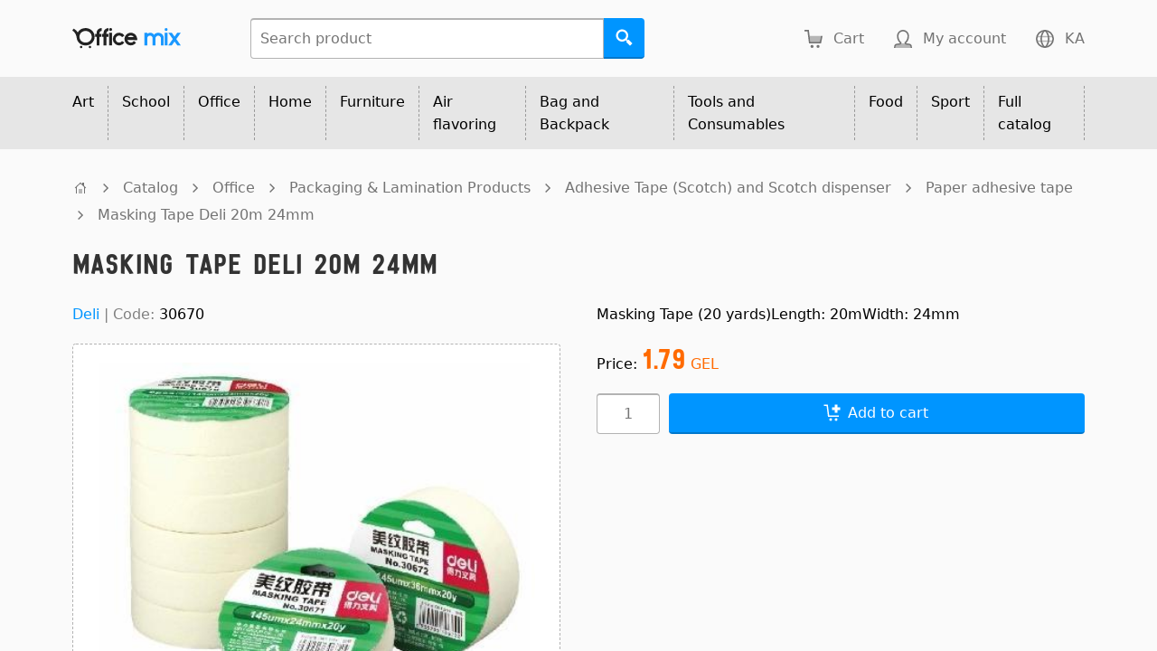

--- FILE ---
content_type: text/html; charset=UTF-8
request_url: https://officemix.ge/en/product/masking-tape-deli-20m-24mm/?id=26433
body_size: 4326
content:
<!DOCTYPE html><html lang="en"><head><title>Masking Tape Deli 20m 24mm</title><meta name="viewport" content="width=device-width" /><link rel="icon" href="https://static.officemix.ge/img/icon/16.png?1" sizes="16x16" /><link rel="icon" href="https://static.officemix.ge/img/icon/32.png?1" sizes="32x32" /><link rel="icon" href="https://static.officemix.ge/img/icon/64.png?1" sizes="64x64" /><link rel="icon" href="https://static.officemix.ge/img/icon/128.png?1" sizes="128x128" /><meta charset="UTF-8" ><link rel="stylesheet" href="https://static.officemix.ge/public.css?161" /><meta name="description" content="Masking Tape (20 yards)Length: 20mWidth: 24mm" /><meta property="og:title" content="Masking Tape Deli 20m 24mm"><meta property="og:image" content="https://officemix.ge/en/product-image/1835670/og/masking-tape-deli-20m-24mm.jpg" /><link rel="canonical" href="https://officemix.ge/en/product/masking-tape-deli-20m-24mm/?id=26433" /><link rel="alternate" hreflang="ka" href="https://officemix.ge/ka/product/%E1%83%A1%E1%83%99%E1%83%9D%E1%83%A9%E1%83%98-%E1%83%A5%E1%83%90%E1%83%A6%E1%83%90%E1%83%9A%E1%83%93%E1%83%98%E1%83%A1-deli-18.2%E1%83%9B-24%E1%83%9B%E1%83%9B/?id=26433" /><link rel="alternate" hreflang="en" href="https://officemix.ge/en/product/masking-tape-deli-20m-24mm/?id=26433" /><style>* {--color_price: hsl(25, 100%, 50%);}</style></head><body><div class="Main"><header class="PageTop_Main" id="top"><div class="PageTop_Main-width"><div class="PageTop_Main-logo"><a class="PageTop_Main-logo-link" href="/en/" title="Office Mix"></a></div><form class="PageTop_Search" action="/en/search/"><div class="PageTop_Search-input"><input class="TextInput group_start PageTop_Search-input-input" name="q" autocomplete="off" placeholder="Search product" value="" /></div><button class="Button group_end icon_only search" title="Search"></button></form><div class="PageTop_Main-right"><div class="PageTop_Cart"><a class="PageTop_Cart-link" href="/en/cart/" title="Cart"><div class="PageTop_Cart-link-icon"></div><div class="PageTop_Cart-link-text empty"><div class="PageTop_Cart-link-text-text">Cart</div><div class="PageTop_Cart-link-text-price empty"><span class="PageTop_Cart-link-text-price-number">0.00</span><span class="PageTop_Cart-link-text-price-currency"> GEL</span></div></div></a></div><div class="PageTop_Account"><a class="PageTop_Account-link DynamicLink" href="/en/account/login/" data-href="/en/account/login/?redirect=%2Fen%2Fproduct%2Fmasking-tape-deli-20m-24mm%2F%3Fid%3D26433" title="My account"><div class="PageTop_Account-link-icon"></div><div class="PageTop_Account-link-text">My account</div></a></div><div class="PageTop_Language"><a class="PageTop_Language-link" href="/ka/product/%E1%83%A1%E1%83%99%E1%83%9D%E1%83%A9%E1%83%98-%E1%83%A5%E1%83%90%E1%83%A6%E1%83%90%E1%83%9A%E1%83%93%E1%83%98%E1%83%A1-deli-18.2%E1%83%9B-24%E1%83%9B%E1%83%9B/?id=26433" title="ქართული"><div class="PageTop_Language-link-icon"></div><div class="PageTop_Language-link-text">KA</div></a></div></div></div><div class="PageTop_Main-shadow"></div></header><nav class="PageRoots_Main"><div class="PageRoots_Main-width"><div class="PageRoots_Item category" data-id="90"><a class="PageRoots_Item-item" href="/en/category/art-corner/?id=90">Art<div class="PageRoots_Item-item-arrow"></div></a></div><div class="PageRoots_Item category" data-id="137"><a class="PageRoots_Item-item" href="/en/category/school-products/?id=137">School<div class="PageRoots_Item-item-arrow"></div></a></div><div class="PageRoots_Item category" data-id="76"><a class="PageRoots_Item-item" href="/en/category/office/?id=76">Office<div class="PageRoots_Item-item-arrow"></div></a></div><div class="PageRoots_Item category" data-id="47"><a class="PageRoots_Item-item" href="/en/category/cleaning-and-household-supplies/?id=47">Home<div class="PageRoots_Item-item-arrow"></div></a></div><div class="PageRoots_Item category" data-id="397"><a class="PageRoots_Item-item" href="/en/category/furniture-safe/?id=397">Furniture<div class="PageRoots_Item-item-arrow"></div></a></div><div class="PageRoots_Item category" data-id="156"><a class="PageRoots_Item-item" href="/en/category/air-flavoring/?id=156">Air flavoring<div class="PageRoots_Item-item-arrow"></div></a></div><div class="PageRoots_Item category" data-id="855"><a class="PageRoots_Item-item" href="/en/category/bag-and-backpack/?id=855">Bag and Backpack<div class="PageRoots_Item-item-arrow"></div></a></div><div class="PageRoots_Item category" data-id="291"><a class="PageRoots_Item-item" href="/en/category/tools-and-consumables/?id=291">Tools and Consumables<div class="PageRoots_Item-item-arrow"></div></a></div><div class="PageRoots_Item category" data-id="53"><a class="PageRoots_Item-item" href="/en/category/tea-coffee/?id=53">Food<div class="PageRoots_Item-item-arrow"></div></a></div><div class="PageRoots_Item category" data-id="813"><a class="PageRoots_Item-item" href="/en/category/sports-accessories/?id=813">Sport<div class="PageRoots_Item-item-arrow"></div></a></div><div class="PageRoots_Item"><a class="PageRoots_Item-item" href="/en/catalog/">Full catalog<div class="PageRoots_Item-item-arrow"></div></a></div></div></nav><div class="Main-overlay"><div class="Main-categories"></div><main class="PageMiddle"><div class="PageMiddle-width"><div class="Breadcrumb"><a class="Breadcrumb-home" href="/en/" title="undefined"></a><div class="Breadcrumb-item"><div class="Breadcrumb-separator"></div><a class="Breadcrumb-item-link" href="/en/catalog/">Catalog</a></div><div class="Breadcrumb-item"><div class="Breadcrumb-separator"></div><a class="Breadcrumb-item-link" href="/en/category/office/?id=76">Office</a></div><div class="Breadcrumb-item"><div class="Breadcrumb-separator"></div><a class="Breadcrumb-item-link" href="/en/category/packaging-lamination-products/?id=83">Packaging &amp; Lamination Products</a></div><div class="Breadcrumb-item"><div class="Breadcrumb-separator"></div><a class="Breadcrumb-item-link" href="/en/category/adhesive-tape-scotch-and-scotch-dispenser/?id=57">Adhesive Tape (Scotch) and Scotch dispenser</a></div><div class="Breadcrumb-item"><div class="Breadcrumb-separator"></div><a class="Breadcrumb-item-link" href="/en/category/paper-adhesive-tape/?id=1000">Paper adhesive tape</a></div><div class="Breadcrumb-item"><div class="Breadcrumb-separator"></div><a class="Breadcrumb-item-link" href="/en/product/masking-tape-deli-20m-24mm/?id=26433">Masking Tape Deli 20m 24mm</a></div></div><h1 class="SimpleH1 PageSection-item">Masking Tape Deli 20m 24mm</h1><div class="TwoColumns"><div class="TwoColumns-column left"><div class="TwoColumns-column-content"><div class="PageSection-item"><span style="color: grey"><a class="Link" href="/en/brand/deli/?id=5">Deli</a> | </span><span style="color: grey">Code: </span>30670</div><div class="PageSection-item"><div class="Product_LargeImage image"><div class="Product_LargeImage-content image"><div class="Product_LargeImage-image"><a class="Product_LargeImage-image-image" href="/en/product-image/1835670/original/masking-tape-deli-20m-24mm.jpg" data-url="/en/product-image/1835670/extra-small/masking-tape-deli-20m-24mm.jpg" style="background-image: url(/en/product-image/1835670/extra-small/masking-tape-deli-20m-24mm.jpg)"><img class="Product_LargeImage-image-image-image" alt="Masking Tape Deli 20m 24mm" src="/en/product-image/1835670/original/masking-tape-deli-20m-24mm.jpg" /></a></div><div class="Product_LargeImage-markers"></div></div></div></div></div></div><div class="TwoColumns-column right"><div class="TwoColumns-column-content"><div class="PageSection-item Product_Description"><div>Masking Tape (20 yards)Length: 20mWidth: 24mm</div></div><div class="PageSection-item">Price: <span class="Main-price"><b class="Product_Price-price Main-price">1.79</b> GEL</span></div><form action="submit-cart?id=26433" class="Product_Cart" method="post"><div class="PageSection-item Product_Quantity"><div class="Page_QuantityInput"><button type="button" tabindex="-1" title="+1" class="Page_QuantityInput-button increase" style="background-image: url(https://static.officemix.ge/img/white/add.svg)"></button><button type="button" tabindex="-1" title="-1" class="Page_QuantityInput-button decrease" style="background-image: url(https://static.officemix.ge/img/white/substract.svg)"></button><input class="TextInput only align_center Page_QuantityInput-input Product_Quantity-input" name="quantity" placeholder="1" /></div><button class="Product_Quantity-button Button only" title="Add to cart"><div class="Button-icon cart-add"></div><div class="Button-text">Add to cart</div></button></div></form></div></div></div><div class="PageSection-item Next-big"><h2 class="H2"><div class="H2-text">Features</div><div class="H2-line"></div></h2></div><div class="PageSection-item"><div class="Grid headless"><div class="Grid-item Product_Feature"><div class="Grid-item-cell Product_Feature-title">Brand:</div><div class="Grid-item-cell Product_Feature-value">Deli</div></div><div class="Grid-item Product_Feature"><div class="Grid-item-cell Product_Feature-title">Width (mm):</div><div class="Grid-item-cell Product_Feature-value">24</div></div><div class="Grid-item Product_Feature"><div class="Grid-item-cell Product_Feature-title">Length (m):</div><div class="Grid-item-cell Product_Feature-value">18.2</div></div></div></div><div class="PageSection-item Next-big"><h2 class="H2"><div class="H2-text">Shipping details</div><div class="H2-line"></div></h2></div><div class="PageSection-item"><div class="KeyValue"><div class="KeyValue-key">Weight:</div><div class="KeyValue-value">400g</div></div></div></div></main><section class="PageSection"><div class="PageSection-width"><div class="PageSection-item"><h2 class="H2"><div class="H2-text">Related products</div><div class="H2-line"></div></h2></div><div class="Thumbnails ProductThumbnails_Main"><div class="Thumbnails-item"><article class="ProductThumbnail_Main" data-product="{&quot;id&quot;:49420,&quot;urlname&quot;:&quot;masking-tape-deli-18.2m-15mm&quot;}"><div class="ProductThumbnail_Main-content"><a class="ProductThumbnail_Main-link" href="/en/product/masking-tape-deli-18.2m-15mm/?id=49420"><div class="ProductThumbnail_Main-image"><div class="ProductThumbnail_Main-image-image" data-background_image="url(/en/product-image/1908734/small/masking-tape-deli-18.2m-15mm.jpg)"><div class="ProductThumbnail_Main-image-image-second" data-background_image="url(/en/product-image/1908735/small/masking-tape-deli-18.2m-15mm.jpg)"></div><div class="ProductThumbnail_Main-markers"></div></div></div><div class="ProductThumbnail_Main-code">Code: 30669</div><div class="ProductThumbnail_Main-brand">Deli</div><div class="ProductThumbnail_Main-text" title="Masking Tape Deli 18.2m 15mm">Masking Tape Deli 18.2m 15mm<div class="ProductThumbnail_Main-text-shadow"></div></div></a><div class="ProductThumbnail_Main-prices"><div class="ProductThumbnail_Main-prices-only">Only</div><span class="ProductThumbnail_Main-prices-price Main-price"><b class="ProductThumbnail_Main-prices-price-number">1.00</b> GEL</span></div><form class="ProductThumbnail_Form" action="/en/product/masking-tape-deli-18.2m-15mm/submit-cart?id=49420" method="post"><div class="ProductThumbnail_Variants"><div style="min-height: 0px"><div class="ProductThumbnail_Variants-color"></div><div class="ProductThumbnail_Variants-paper_rule"></div></div></div><div class="Page_QuantityInput"><button type="button" tabindex="-1" title="+1" class="Page_QuantityInput-button increase" style="background-image: url(https://static.officemix.ge/img/white/add.svg)"></button><button type="button" tabindex="-1" title="-1" class="Page_QuantityInput-button decrease" style="background-image: url(https://static.officemix.ge/img/white/substract.svg)"></button><input class="TextInput only align_center Page_QuantityInput-input ProductThumbnail_Form-quantity" name="quantity" placeholder="1" /></div><button class="ProductThumbnail_Form-button Button only cart-add" title="Add to cart"></button></form></div></article></div><div class="Thumbnails-item"><article class="ProductThumbnail_Main" data-product="{&quot;id&quot;:61688,&quot;urlname&quot;:&quot;masking-tape-24mm*20y*145%CE%BCm-deli&quot;}"><div class="ProductThumbnail_Main-content"><a class="ProductThumbnail_Main-link" href="/en/product/masking-tape-24mm*20y*145%CE%BCm-deli/?id=61688"><div class="ProductThumbnail_Main-image"><div class="ProductThumbnail_Main-image-image" data-background_image="url(/en/product-image/1954166/small/masking-tape-24mm*20y*145%CE%BCm-deli.jpg)"><div class="ProductThumbnail_Main-markers"></div></div></div><div class="ProductThumbnail_Main-code">Code: A405</div><div class="ProductThumbnail_Main-brand">Deli</div><div class="ProductThumbnail_Main-text" title="Masking Tape 24mm*20y*145μm Deli">Masking Tape 24mm*20y*145μm Deli<div class="ProductThumbnail_Main-text-shadow"></div></div></a><div class="ProductThumbnail_Main-prices"><div class="ProductThumbnail_Main-prices-only">Only</div><span class="ProductThumbnail_Main-prices-price Main-price"><b class="ProductThumbnail_Main-prices-price-number">1.05</b> GEL</span></div><form class="ProductThumbnail_Form" action="/en/product/masking-tape-24mm*20y*145%CE%BCm-deli/submit-cart?id=61688" method="post"><div class="ProductThumbnail_Variants"><div style="min-height: 0px"><div class="ProductThumbnail_Variants-color"></div><div class="ProductThumbnail_Variants-paper_rule"></div></div></div><div class="Page_QuantityInput"><button type="button" tabindex="-1" title="+1" class="Page_QuantityInput-button increase" style="background-image: url(https://static.officemix.ge/img/white/add.svg)"></button><button type="button" tabindex="-1" title="-1" class="Page_QuantityInput-button decrease" style="background-image: url(https://static.officemix.ge/img/white/substract.svg)"></button><input class="TextInput only align_center Page_QuantityInput-input ProductThumbnail_Form-quantity" name="quantity" placeholder="1" /></div><button class="ProductThumbnail_Form-button Button only cart-add" title="Add to cart"></button></form></div></article></div><div class="Thumbnails-item"><article class="ProductThumbnail_Main" data-product="{&quot;id&quot;:713,&quot;urlname&quot;:&quot;masking-tape-45mmx20m&quot;}"><div class="ProductThumbnail_Main-content"><a class="ProductThumbnail_Main-link" href="/en/product/masking-tape-45mmx20m/?id=713"><div class="ProductThumbnail_Main-image"><div class="ProductThumbnail_Main-image-image" data-background_image="url(/en/product-image/1834157/small/masking-tape-45mmx20m.jpg)"><div class="ProductThumbnail_Main-markers"></div></div></div><div class="ProductThumbnail_Main-code">Code: 30672</div><div class="ProductThumbnail_Main-brand"></div><div class="ProductThumbnail_Main-text" title="Masking Tape 45mmx20m">Masking Tape 45mmx20m<div class="ProductThumbnail_Main-text-shadow"></div></div></a><div class="ProductThumbnail_Main-prices"><div class="ProductThumbnail_Main-prices-only">Only</div><span class="ProductThumbnail_Main-prices-price Main-price"><b class="ProductThumbnail_Main-prices-price-number">2.50</b> GEL</span></div><form class="ProductThumbnail_Form" action="/en/product/masking-tape-45mmx20m/submit-cart?id=713" method="post"><div class="ProductThumbnail_Variants"><div style="min-height: 0px"><div class="ProductThumbnail_Variants-color"></div><div class="ProductThumbnail_Variants-paper_rule"></div></div></div><div class="Page_QuantityInput"><button type="button" tabindex="-1" title="+1" class="Page_QuantityInput-button increase" style="background-image: url(https://static.officemix.ge/img/white/add.svg)"></button><button type="button" tabindex="-1" title="-1" class="Page_QuantityInput-button decrease" style="background-image: url(https://static.officemix.ge/img/white/substract.svg)"></button><input class="TextInput only align_center Page_QuantityInput-input ProductThumbnail_Form-quantity" name="quantity" placeholder="1" /></div><button class="ProductThumbnail_Form-button Button only cart-add" title="Add to cart"></button></form></div></article></div><div class="Thumbnails-item"><article class="ProductThumbnail_Main" data-product="{&quot;id&quot;:50644,&quot;urlname&quot;:&quot;masking-tape-36mmx30m&quot;}"><div class="ProductThumbnail_Main-content"><a class="ProductThumbnail_Main-link" href="/en/product/masking-tape-36mmx30m/?id=50644"><div class="ProductThumbnail_Main-image"><div class="ProductThumbnail_Main-image-image" data-background_image="url(/en/product-image/1931102/small/masking-tape-36mmx30m.jpg)"><div class="ProductThumbnail_Main-markers"></div></div></div><div class="ProductThumbnail_Main-code">Code: 654033</div><div class="ProductThumbnail_Main-brand">Wokin</div><div class="ProductThumbnail_Main-text" title="Masking Tape 36mmx30m">Masking Tape 36mmx30m<div class="ProductThumbnail_Main-text-shadow"></div></div></a><div class="ProductThumbnail_Main-prices"><div class="ProductThumbnail_Main-prices-only">Only</div><span class="ProductThumbnail_Main-prices-price Main-price"><b class="ProductThumbnail_Main-prices-price-number">4.00</b> GEL</span></div><form class="ProductThumbnail_Form" action="/en/product/masking-tape-36mmx30m/submit-cart?id=50644" method="post"><div class="ProductThumbnail_Variants"><div style="min-height: 0px"><div class="ProductThumbnail_Variants-color"></div><div class="ProductThumbnail_Variants-paper_rule"></div></div></div><div class="Page_QuantityInput"><button type="button" tabindex="-1" title="+1" class="Page_QuantityInput-button increase" style="background-image: url(https://static.officemix.ge/img/white/add.svg)"></button><button type="button" tabindex="-1" title="-1" class="Page_QuantityInput-button decrease" style="background-image: url(https://static.officemix.ge/img/white/substract.svg)"></button><input class="TextInput only align_center Page_QuantityInput-input ProductThumbnail_Form-quantity" name="quantity" placeholder="1" /></div><button class="ProductThumbnail_Form-button Button only cart-add" title="Add to cart"></button></form></div></article></div></div></div></section><section class="PageSection"><div class="PageSection-width"><div class="PageSection-item"><h2 class="H2"><div class="H2-text">Service terms</div><div class="H2-line"></div></h2></div><div class="PageSection-item" style="color: grey"><div>To place an order it is recommended to register though it is optional. By registering you receive the following advantages:</div><div style="margin-top: 10px">&bull; You don't have to fill in your personal data on each subsequent order anymore.</div><div style="margin-top: 10px">&bull; Benefit from the internet shop's occasional promotions, offers and turnover dependant discounts.</div><div style="margin-top: 10px">&bull; Receive the information about the internet shop's changes, promotions and news.</div><div style="margin-top: 10px">You can register and place an order as a physical person as well as a legal entity.</div><div style="margin-top: 10px">Upon placing an order an in... <a class="Link" href="/en/terms/">Continue service terms</a></div></div></div></section><section class="PageSection"><div class="PageSection-width"><div class="PageSection-item"><h2 class="H2"><div class="H2-text">Contact</div><div class="H2-line"></div></h2></div><div class="TwoColumns"><div class="TwoColumns-column left"><div class="TwoColumns-column-content"><div class="PageSection-item"><div class="PageContactItem"><div class="PageContactItem-icon location"></div><div class="PageContactItem-texts"><div class="PageContactItem-label">Address: </div><div class="PageContactItem-value">Tbilisi, Nutsubidze Str. 127</div></div></div></div><div class="PageSection-item"><div class="PageContactItem"><div class="PageContactItem-icon call"></div><div class="PageContactItem-texts"><div class="PageContactItem-label">Telephone: </div><div class="PageContactItem-value">(+995) 32 232 22 02, (+995) 32 232 42 50</div></div></div></div><div class="PageSection-item"><div class="PageContactItem"><div class="PageContactItem-icon envelope"></div><div class="PageContactItem-texts"><div class="PageContactItem-label">Email: </div><div class="PageContactItem-value encode" data-html="c2FsZXNAb2ZmaWNlbWl4Lmdl">******************</div></div></div></div></div></div><div class="TwoColumns-column right"><div class="TwoColumns-column-content"><div class="PageSection-item"><div class="PageContactItem"><div class="PageContactItem-icon mobile"></div><div class="PageContactItem-texts"><div class="PageContactItem-label">Mobile: </div><div class="PageContactItem-value">(+995) 597 975 202</div></div></div></div><div class="PageSection-item"><div class="PageContactItem"><div class="PageContactItem-icon work_hours"></div><div class="PageContactItem-texts"><div class="PageContactItem-label">Work hours: </div><div class="PageContactItem-value">Monday-Friday 10:00-18:00<br />Saturday-Sunday is a holiday</div></div></div></div></div></div></div></div></section><footer class="PageBottom_Main"><div class="PageBottom_Main-width"><div class="PageBottom_Main-left">&copy; 2026 LLC Office Mix</div><div class="PageBottom_Main-right"><a class="PageBottom_Main-link" href="/en/privacy/">Privacy policy</a></div></div></footer><div class="Main-overlay-overlay hidden"></div></div><div class="ScrollToTop hidden"><button class="ScrollToTop-button Button only icon_only arrow-top-end" title="Back to top"></button></div></div><script src="https://static.officemix.ge/compressed.js?136"></script><script>Main({"id":"994ba2ee8b","languages":{"ka":"ქართული","en":"English"},"terms":{"added_to_cart":"Added to cart","barcode":"Barcode","cart":"Cart","code":"Code","confirm_delete_buylist_item":"Delete {product} from buylist?","confirm_delete_order_item":"Delete {product} from order?","confirm_delete_selection":"Delete selected records?","confirm_delete_special_price":"Delete the special price of {product}?","continue_shopping":"Continue shopping","copy_where":"Copy where?","delete":"Delete","free_shipping_price":"Free shipping","got_it":"Got it","grams":"grams","internal_code":"Internal code","less":"Less","more":"More","move_where":"Move where?","n_more_found":"Found {n} more","n_of":"{n} of","note":"Note","nothing_found":"Nothing found","ordinal_number":"Ordinal number","price":"Price","product_empty":"Select product","quantity":"Quantity","save":"Save","search_category":"Search category","supplier":"Supplier","title":"Title","unit_price":"Unit price","value":"Value","weight":"Weight"},"static_base":"https://static.officemix.ge/","language":{"id":"en","color_names":{"#a1c935":"Salad","black":"Black","blue":"Blue","brown":"Brown","darkblue":"Dark brown","darkgreen":"Dark green","gold":"Golden","gray":"Gray","green":"Green","orange":"Orange","pink":"Pink","red":"Red","silver":"Silver","skyblue":"Sky blue","turquoise":"Turquoise","violet":"Violet","white":"White","yellow":"Yellow"},"paper_rule_names":{"line":"Ruled","grid":"Squared"}}})</script><script>Product_Main({"id":26433,"urlname":"masking-tape-deli-20m-24mm"})</script><script>Main.ready()</script></body></html>

--- FILE ---
content_type: image/svg+xml
request_url: https://static.officemix.ge/img/black/call.svg
body_size: 219
content:
<svg xmlns="http://www.w3.org/2000/svg" viewBox="0 0 18 18"><path d="M9 3.5A5.5 5.5 0 0 0 3.5 9M9 6.5A2.5 2.5 0 0 0 6.5 9" style="fill: none; stroke: black" /><path d="M10.5 6.5L11 7C12 8 12 9 10.5 10.5C9 12 8 12 7 11L6.5 10.5L3.5 13.5L4 14C6 16 9 15 12 12C15 9 16 6 14 4L13.5 3.5Z" /></svg>

--- FILE ---
content_type: image/svg+xml
request_url: https://static.officemix.ge/img/white/arrow-top-end.svg
body_size: 151
content:
<svg xmlns="http://www.w3.org/2000/svg" viewBox="0 0 18 18"><path d="M4 3 L14 3 14 4 4 4 Z M9 4 L4 9 5 10 8 7 8 15 10 15 10 7 13 10 14 9 Z" style="fill: white" /></svg>

--- FILE ---
content_type: image/svg+xml
request_url: https://static.officemix.ge/img/black/envelope.svg
body_size: 213
content:
<svg xmlns="http://www.w3.org/2000/svg" viewBox="0 0 18 18"><path d="M2.5 4.5 L15.5 4.5 15.5 13.5 2.5 13.5 Z M2.5 4.5 L7.5 9.5 10.5 9.5 15.5 4.5" style="fill: none; stroke: black" /><path d="M3 12.3 L6.3 9 7 9.7 3.7 13 3 13 Z M15 12.3 L11.7 9 11 9.7 14.3 13 15 13 Z" style="opacity: 0.5" /></svg>

--- FILE ---
content_type: image/svg+xml
request_url: https://static.officemix.ge/img/white/cart-add.svg
body_size: 190
content:
<svg xmlns="http://www.w3.org/2000/svg" viewBox="0 0 18 18"><path d="M3 3L5.9 3L6.9 11L14 11L14 12L6 12L5 4L3 4ZM7 14A1 1 0 0 0 9 14A1 1 0 0 0 7 14ZM11 14A1 1 0 0 0 13 14A1 1 0 0 0 11 14ZM9 5L11 5L11 3L13 3L13 5L15 5L15 7L13 7L13 9L11 9L11 7L9 7Z" style="fill: white" /></svg>

--- FILE ---
content_type: application/javascript
request_url: https://static.officemix.ge/compressed.js?136
body_size: 13505
content:
function L(n,e,l,o){let d=n.options.terms;var t="quantity="+encodeURIComponent(e.quantity)+"&color="+e.color+"&paper_rule="+e.paper_rule;B({url:"/"+n.options.language.id+"/product/"+e.urlname+"/cart?id="+e.id,body:t,error:l,load(t){if(null===t)l();else{document.querySelector(".PageTop_Cart-link").classList.add("full"),document.querySelector(".PageTop_Cart-link-icon").classList.add("full"),document.querySelector(".PageTop_Cart-link-text").classList.remove("empty");var r=document.querySelector(".PageTop_Cart-link-text-text");for(r.classList.add("full");r.lastChild;)r.lastChild.remove();r.append(d.cart+" ("+t.cart.count+")"),document.querySelector(".PageTop_Cart-link-text-price").classList.remove("empty");for(var a=document.querySelector(".PageTop_Cart-link-text-price-number");a.lastChild;)a.lastChild.remove();a.append((t.cart.total/100).toFixed(2));let e=((e,t,r)=>{let a=e.options.language;var e=e.options.terms,n=document.createElement("button");n.className="AddToCart_Done-continue_button SecondaryButton only",
n.append(e.continue_shopping),n.addEventListener("click",r),(l=document.createElement("div")).className="Button-icon cart";var l,o=document.createElement("div");o.className="Button-text after_icon",o.append(e.cart);let d=document.createElement("a"),i=(d.className="AddToCart_Done-cart_button Button only",d.href="/"+a.id+"/cart/",d.append(l),d.append(o),(l=document.createElement("h1")).className="SimpleH1",l.append(e.added_to_cart),(o=document.createElement("em")).append(t.title),document.createElement("div"));return i.className="Next-medium",i.append(e.n_of.replace("{n}",t.quantity)+" "),i.append(o),""!==(e=t.color)&&i.append(" - "+a.color_names[e]),""!==(o=t.paper_rule)&&i.append(" - "+a.paper_rule_names[o]),(e=document.createElement("div")).className="AddToCart_Done-text",e.append(l),e.append(i),(t=document.createElement("div")).className="AddToCart_Done-buttons",t.append(n),t.append(d),(o=document.createElement("div")).className="AddToCart_Done",o.append(e),o.append(t),{element:m({content_element:o,hide:r}
),focus(){d.focus()}}})(n,t.added,()=>{n.hideDialog(e.element),o()});n.showDialog(e.element),e.focus()}}})}function i(r,a,n,e,l){e.querySelector(".Admin_Buylist_Item-edit").addEventListener("click",e=>{e.preventDefault();let t=((e,t,r,a,n)=>{let l=e.options.terms,o=O({name:"quantity",label:l.quantity,value:r.quantity,required:!0}),d=O({name:"note",label:l.note,value:r.note}),i=v({name:"supplier_id",label:l.supplier,value:r.supplier_id,options:t.suppliers,required:!0}),c=p(e,[V(O({label:l.code,value:r.code,disabled:!0}).element,O({label:l.title,value:r.title,disabled:!0}).element),V(o.element,""),V(i.element,d.element)],a,()=>{var e=U(x(o.getValue()));0===e?(o.setValue(""),o.focus()):n({quantity:e,supplier_id:i.getValue(),note:x(d.getValue())})});return{element:c.element,focus:o.focus}})(r,a,n,()=>{r.hideDialog(t.element)},e=>{r.hideDialog(t.element),B({url:"../buylist-item/edit/?id="+n.id,body:P(e),error(){},load(e){"SUPPLIER_NOT_FOUND"===e?location.reload():l(e)}})});r.showDialog(t.element),t.focus()})}
function q(d){return l=>{function t(){a.querySelectorAll(".Admin_Buylist_Item").forEach(e=>{var a,n,r,t=JSON.parse(e.dataset.data);i(d,l,t,e,o),a=d,n=t,r=o,e.querySelector(".Admin_Buylist_Item-delete").addEventListener("click",e=>{e.preventDefault();let t=u(a,e=>{var t=document.createElement("em"),r=(t.append(n.title),a.options.terms.confirm_delete_buylist_item.split("{product}"));e.append(r[0]),e.append(t),e.append(r[1])},()=>{a.hideDialog(t.element)},()=>{a.hideDialog(t.element),B({url:"../buylist-item/delete/?id="+n.id,error(){},load:r})});a.showDialog(t.element),t.focus()})})}function o(e){if("ITEM_NOT_FOUND"===e)location.reload();else{for(;r.lastChild;)r.lastChild.remove();r.append(e.number),a.innerHTML=e.cart,d.rerender(a),t()}}let r=document.querySelector(".Admin_Buylist_Main-number"),a=document.querySelector(".Admin_Buylist_Main-cart");t(),d.add("rerender",e=>{let a=e.querySelector(".Admin_Buylist_Main-selection-delete");null!==a&&a.addEventListener("click",function e(t){t.preventDefault();let r=u(d,
e=>{e.append(d.options.terms.confirm_delete_selection)},()=>{d.hideDialog(r.element)},()=>{d.hideDialog(r.element),a.removeEventListener("click",e),a.click(),a.addEventListener("click",e)});d.showDialog(r.element),r.focus()})})}}function c(r,a,n,e,l){e.querySelector(".Admin_Order_Item-edit").addEventListener("click",e=>{e.preventDefault();let t=((e,t,r,a,n)=>{let l=e.options.terms,o=O({name:"quantity",label:l.quantity,value:r.quantity,required:!0}),d=O({name:"unit_price",label:l.unit_price,value:(r.unit_price/100).toFixed(2),required:!0}),i=O({name:"note",label:l.note,value:r.note}),c=v({name:"supplier_id",label:l.supplier,value:r.supplier_id,options:t.suppliers}),s=p(e,[V(O({label:l.code,value:r.code,disabled:!0}).element,O({label:l.title,value:r.title,disabled:!0}).element),V(o.element,d.element),V(c.element,i.element)],a,()=>{var e,t=U(x(o.getValue()));0===t?(o.setValue(""),o.focus()):0===(e=Math.round(100*f(x(d.getValue()))))?(d.setValue(""),d.focus()):n({quantity:t,unit_price:e,supplier_id:c.getValue(),
note:x(i.getValue())})});return{element:s.element,focus:o.focus}})(r,a,n,()=>{r.hideDialog(t.element)},e=>{r.hideDialog(t.element),B({url:"../order-item/edit/?id="+n.id,body:P(e),error(){},load:l})});r.showDialog(t.element),t.focus()})}function S(d){return l=>{function t(){r.querySelectorAll(".Admin_Order_Item").forEach(e=>{var a,n,r,t=JSON.parse(e.dataset.data);c(d,l,t,e,o),a=d,n=t,r=o,e.querySelector(".Admin_Order_Item-delete").addEventListener("click",e=>{e.preventDefault();let t=u(a,e=>{var t=document.createElement("em"),r=(t.append(n.title),a.options.terms.confirm_delete_order_item.split("{product}"));e.append(r[0]),e.append(t),e.append(r[1])},()=>{a.hideDialog(t.element)},()=>{a.hideDialog(t.element),B({url:"../order-item/delete/?id="+n.id,error(){},load:r})});a.showDialog(t.element),t.focus()})})}function o(e){"ITEM_NOT_FOUND"===e?location.reload():(r.innerHTML=e,t())}let r=document.querySelector(".Admin_Order_Main-cart");t()}}function N(){function t(){var e=r.transport.value;"vehicle"===e?(
a.style.display="",r.car_plate.required=!0,r.driver_personal_number.required=!0):(a.style.display="none",r.car_plate.required=!1,r.driver_personal_number.required=!1),"vehicle"===e||"public"===e?(n.style.display="",r.address.required=!0):(n.style.display="none",r.address.required=!1)}let r=document.querySelector(".Admin_Order_Waybill_Main"),a=(r.transport.forEach(e=>{e.addEventListener("click",t)}),r.querySelector(".Admin_Order_Waybill_Main-vehicle")),n=r.querySelector(".Admin_Order_Waybill_Main-address");t()}function s(r,a,e,n){e.querySelector(".Admin_Organisation_Item-edit").addEventListener("click",e=>{e.preventDefault();let t=((e,t,r,a)=>{let n=e.options.terms,l=O({name:"price",label:n.unit_price,value:(t.price/100).toFixed(2),required:!0}),o=p(e,[O({label:n.title,value:t.title,disabled:!0}).element,V(O({label:n.code,value:t.code,disabled:!0}).element,l.element)],r,()=>{var e=Math.round(100*f(x(l.getValue())));0===e?(l.setValue(""),l.focus()):a({price:e})});return{element:o.element,focus:l.focus}})(r,a,(
)=>{r.hideDialog(t.element)},e=>{r.hideDialog(t.element),B({url:"../organisation-product/edit/?id="+a.id,body:P(e),error(){},load:n})});r.showDialog(t.element),t.focus()})}function w(d){return e=>{function t(){r.querySelectorAll(".Admin_Organisation_Item").forEach(e=>{var a,n,r,t=JSON.parse(e.dataset.data);s(d,t,e,o),a=d,n=t,r=o,e.querySelector(".Admin_Organisation_Item-delete").addEventListener("click",e=>{e.preventDefault();let t=u(a,e=>{var t=document.createElement("em"),r=(t.append(n.title),a.options.terms.confirm_delete_special_price.split("{product}"));e.append(r[0]),e.append(t),e.append(r[1])},()=>{a.hideDialog(t.element)},()=>{a.hideDialog(t.element),B({url:"../organisation-product/delete/?id="+n.id,error(){},load:r})});a.showDialog(t.element),t.focus()})});{var l={local_variables:e,rerender:o};let n=[];document.querySelectorAll(".Admin_Organisation_Item").forEach((t,r)=>{t.draggable=!0,t.addEventListener("dragstart",e=>{e.dataTransfer.setData("application/json",JSON.stringify(r))}),
t.addEventListener("dragover",e=>{e.preventDefault(),t.classList.add("dragover")}),t.addEventListener("dragleave",()=>{t.classList.remove("dragover")}),t.addEventListener("drop",e=>{e.preventDefault(),t.classList.remove("dragover");e=e.dataTransfer.getData("application/json");""!==e&&B({url:"reorder?id="+l.local_variables.id,body:P({source_id:n[JSON.parse(e)],dest_id:a}),error(){},load:l.rerender})});let a=JSON.parse(t.dataset.data).id;n.push(a)})}}function o(e){"ITEM_NOT_FOUND"===e?location.reload():(r.innerHTML=e,t())}let r=document.querySelector(".Admin_Organisation_Main-products");t()}}function D(l){var o=document.querySelector(".Admin_ZoneForm_Main");if(null!==o){{o=l;function d(e){e=((t,e,r,a)=>{function n(e,t){var r=document.createElement("div");r.className="Grid-item-cell field",r.style.width=e,t(r),i.append(r)}let l=G({className:"only Form_Item-input",name:"prices["+t+"][weight]",value:0===e.weight?"":e.weight}),o=(l.addEventListener("input",r),l.addEventListener("blur",a),G({
className:"only Form_Item-input",name:"prices["+t+"][price]",value:null===e.price?"":(e.price/100).toFixed(2)})),d=(o.addEventListener("input",r),o.addEventListener("blur",a),G({className:"only Form_Item-input",name:"prices["+t+"][free_shipping_price]",value:null===e.free_shipping_price?"":(e.free_shipping_price/100).toFixed(2)})),i=(d.addEventListener("input",r),d.addEventListener("blur",a),document.createElement("div"));return i.className="Grid-item",n("30%",e=>{e.append(l.element)}),n("35%",e=>{e.append(o.element)}),n("35%",e=>{e.append(d.element)}),{element:i,empty(){var e=U(x(l.getValue())),t=null===(t=f(x(o.getValue()),!0))?null:Math.round(100*t),r=null===(r=f(d.getValue(),!0))?null:Math.abs(100*r);return 0===e&&null===t&&null===r},set_index(e){t=e,l.setName("prices["+t+"][weight]"),o.setName("prices["+t+"][price]"),d.setName("prices["+t+"][free_shipping_price]")}}})(t.length,e,()=>{t[t.length-1].empty()||d({weight:0,price:null,free_shipping_price:null})},()=>{t.slice(0,t.length-1).filter(e=>e.empty()
).forEach(e=>{t.splice(t.indexOf(e),1),r.removeChild(e.element),t.forEach((e,t)=>{e.set_index(t)})})});r.append(e.element),t.push(e)}function i(e,t){var r=document.createElement("div");r.className="Grid-head-cell",r.style.width=e,r.append(t),a.append(r)}let e=o.options.terms,t=[],a=document.createElement("div"),r=(a.className="Grid-head",i("30%",e.weight+" ("+e.grams+")"),i("35%",e.price),i("35%",e.free_shipping_price),document.createElement("div")),n=(r.append(a),document.querySelector(".Admin_ZoneForm_Prices"));Array.prototype.slice.call(n.childNodes).forEach(e=>{e.remove(),d(JSON.parse(e.dataset.data))}),C([r]).forEach(e=>{n.append(e)}),d({weight:0,price:null,free_shipping_price:null})}M(()=>{})}}function P(e){let l={};!function t(r,a){for(let e in r)n=void 0,"object"==typeof(n="boolean"==typeof(n=r[e])?n?"1":"":n)?t(n,a+e+"_"):null!==n&&(l[a+e]=n);var n}(e,"");var t,r=[];for(t in l)r.push(t+"="+encodeURIComponent(l[t]));return r.join("&")}function k(o){let d=o.options.terms,t=document.querySelector(
".Cart_Shipping");if(null!==t){let e=t.querySelector(".Cart_Shipping-select");e.classList.remove("group_start"),e.classList.add("only"),e.classList.add("full_width"),e.addEventListener("change",()=>{{var a=()=>{t.submit()},n,l;let r=e.selectedOptions[0].dataset.message;if(void 0===r||""===r)a();else{(n=document.createElement("button")).className="Button only",n.append(d.got_it),n.addEventListener("click",a);let e=n;let t=m({content_element:((a=document.createElement("div")).className="Cart_Shipping-dialog",a.append((n="medium",l=[((l=document.createElement("div")).append(r),l),((l=document.createElement("div")).className="Align-right",l.append(e),l)],T({className:"Page_Blocks "+n},l))),a),hide(){o.hideDialog(t)}});o.showDialog(t),e.focus()}}}),t.querySelector(".Cart_Shipping-button").remove()}}function I(n,l){function o(e){t.set_value(e.supplier_id),r.set_value(e.weight)}{var d=n,i={...l,select:o};let e=i.item,r=e.products,a=r[0],t=i.element.querySelector(".CartImport_Item-product");e.custom?t.append(a.title
):t.append((()=>{let t=(r=>{let a=document.createElement("select");return a.className="Link Page_LinkSelect",a.name=r.name,a.required=r.required,a.value=r.value,r.no_empty_option||a.append((()=>{var e=document.createElement("option");return e.value="",e.append(r.empty_text),e})()),a.append(...r.options.map(e=>{var t=document.createElement("option");return t.value=e.id,t.selected=r.value===e.id,t.append(e.text),t})),{element:a,addEventListener(e,t){a.addEventListener(e,t)},selected_index(){return a.selectedIndex-(r.no_empty_option?0:1)}}})({name:"items_"+i.index+"_product",no_empty_option:1===r.length,empty_text:d.options.terms.product_empty,required:!0,value:1===r.length?a.id:"",options:r.map((e,t)=>({id:t,text:e.title}))});return t.addEventListener("change",()=>{var e=t.selected_index();i.select({supplier_id:-1===e?0:r[e].supplier_id,weight:-1===e?0:r[e].weight})}),t.element})())}e=a({name:"items_"+(n=l).index+"_supplier_id",className:"only CartImport_Item-supplier-input",options:n.suppliers.map(e=>({
id:e.id,text:e.title}))}),(n=n.element.querySelector(".CartImport_Item-supplier")).append(e.element);let t={set_value:e.setValue};var e;let r=(e=>{let t=e.element.querySelector(".CartImport_Item-weight"),r=t.querySelector(".CartImport_Item-weight-input");return{get_value(){var e=U(x(r.value));return 0===e?(r.value="",r.focus(),null):e},set_value(e){r.value=0===e?"":e}}})(l);return 1===(n=l.item.products).length&&o(n[0]),r.get_value}function F(e){function t(){let t=o.checked;i.style.display=t?"":"none",d.forEach(e=>{e.required=t})}var r,a,n=document.querySelector(".CategoryForm_Main");if(null===n)return;M(e=>{l("general"===e)});r=e;let l=t=>{a.image.required=t,Object.keys(r.options.languages).forEach(e=>{a["languages["+e+"][title]"].required=t})},o=(a=n).home_visible,d=(o.addEventListener("click",t),n.querySelectorAll(".CategoryForm_Main-home_title")),i=n.querySelector(".CategoryForm_Main-home");t()}function A(d){document.querySelectorAll(".CategoryThumbnails_Main").forEach(l=>{let o=[];l.querySelectorAll(
".Thumbnails-item").forEach((e,t)=>{var r=e.querySelector(".CategoryThumbnail");r.draggable=!0,r.addEventListener("dragstart",e=>{e.dataTransfer.setData("application/json",JSON.stringify(["category",t]))}),r.addEventListener("dragover",e=>{e.preventDefault(),n.add("dragover")}),r.addEventListener("dragleave",()=>{n.remove("dragover")}),r.addEventListener("drop",e=>{e.preventDefault(),n.remove("dragover");var e=e.dataTransfer.getData("application/json");""!==e&&"category"===(e=JSON.parse(e))[0]&&(e=o.splice(e[1],1)[0],o.splice(t,0,e),o.forEach((e,t)=>{l.append(e.element),e.setIndex(t)}),B({url:"/"+d.options.language.id+"/reorder-categories",body:P({source_id:e.id,dest_id:a}),error(){},load(){}}))});let a=r.dataset.id,n=r.classList;o.push({id:a,element:e,setIndex(e){t=e}})})})}function x(e){var t="(?:\\s|­)";return e.replace(new RegExp(t+"+","g")," ").replace(new RegExp("^"+t+"*(.*?)"+t+"*$"),"$1")}function u(e,t,r,a){e=e.options.terms;let n=document.createElement("button");
n.className="ConfirmDelete-delete_button DangerButton only",n.append(e.delete),n.addEventListener("click",a);e=document.createElement("div"),e.className="ConfirmDelete-text",t(e),a=document.createElement("div"),a.className="ConfirmDelete-buttons",a.append(n),t=document.createElement("div");return t.className="ConfirmDelete",t.append(e),t.append(a),{element:m({content_element:t,hide:r}),focus(){n.focus()}}}function m(t){var e=document.createElement("div"),r=(e.className="Dialog-content",void 0!==t.width&&e.classList.add(t.width),e.append(((r=document.createElement("div")).className="Dialog-content-content",r.append(t.content_element),r)),document.createElement("div"));r.className="Dialog-aligner";let a=document.createElement("div");return a.className="Dialog",a.append(r),a.append(e),a.addEventListener("click",e=>{e.target===a&&t.hide()}),a}function T(...e){var t,r="string"==typeof e[0]?e.shift():"div",a=e[0]instanceof Array?{}:e.shift(),e=e[0]instanceof Array?e.shift():[],n=document.createElement(r);for(t in a
)"style"===t?Object.assign(n.style,a[t]):n[t]=a[t];return n.append(...e),n}function p(e,t,r,a){e=e.options.terms;let n=document.createElement("div"),l=(n.className="Form_Dialog-items",t.forEach(e=>{var t=document.createElement("div");t.className="Form_Dialog-item",t.append(e),n.append(t)}),document.createElement("button"));l.className="Form_Dialog-save_button Button only",l.append(e.save);t=document.createElement("div"),t.className="Form_Dialog-buttons",t.append(l),e=document.createElement("form");return e.className="Form_Dialog",e.append(n),e.append(t),e.addEventListener("submit",e=>{e.preventDefault(),a()}),{element:m({width:"form",content_element:e,hide:r}),focus(){l.focus()}}}function r(e){var t,r,a=document.createElement("div");return a.className="Form_Item",a.append(((r=document.createElement("label")).className="Form_Item-label",r.append(((t=document.createElement("div")).className="Form_Item-label-text",t.append(e.label+":"),t)),r)),a.append(e.content),a}function C(e){return e.map(e=>{
var t=document.createElement("div");return t.className="Form_Main-item",t.append(e),t})}function v(e){var t=a({className:"only Form_Item-input",name:e.name,value:e.value,disabled:e.disabled,required:e.required,options:e.options});return{element:r({label:e.label,content:t.element}),focus:t.focus,getValue:t.getValue,setValue:t.setValue}}function M(n){var e=document.querySelector(".Form_Tabs");let l=document.querySelector(".Form_Tabs-tabs"),o,d=[],i=e.querySelectorAll(".Form_Tabs-item");i.forEach((t,r)=>{var e=l.childNodes[r];e.addEventListener("click",e=>{e.preventDefault(),d[o](),o=r,i[o].style.display="",a.add("active"),n(t.dataset.name)});let a=e.classList;a.contains("active")&&(o=r),d.push(()=>{a.remove("active"),i[o].style.display="none"})})}function O(e){var t=G({className:"only Form_Item-input",name:e.name,value:e.value,disabled:e.disabled});return{element:r({label:e.label,content:t.element}),focus:t.focus,getValue:t.getValue,setValue:t.setValue}}function V(e,t){var r=document.createElement("div"),e=(
r.className="Form_TwoColumns-column left",r.append(e),document.createElement("div")),t=(e.className="Form_TwoColumns-column right",e.append(t),document.createElement("div"));return t.className="Form_TwoColumns",t.append(r),t.append(e),t}function g(r){let e=document.createElement(void 0===r.action?"button":"a");e.className=" Page_LookupDialog_Item-button",void 0!==r.action&&(e.href=r.action()),e.append(...r.content),e.addEventListener("click",r.click),e.addEventListener("keydown",e=>{var t;e.altKey||e.ctrlKey||e.metaKey||e.shiftKey||("ArrowUp"===(t=e.key)?(e.preventDefault(),r.navigate_top()):"ArrowDown"===t&&(e.preventDefault(),r.navigate_bottom()))});var t=document.createElement("div");return t.className="Page_LookupDialog_Item",t.append(e),{element:t,disable(){e.disabled=!0},enable(){e.disabled=!1},focus(){e.focus()}}}function _(n,r){function l(e){t.append(e.element),i.push(e)}function o(e){e.forEach(e=>{l((e=>{let t=e.option;return g({...e,content:[(()=>{var e=document.createElement("div");return e.append(
t.text),e})(),...void 0===t.description?[]:[(()=>{var e=document.createElement("div");return e.className="Color-grey",e.append(t.description),e})()]],action(){return e.action(t)}})})({...r,...d(i.length),option:e}))})}function d(e){return{navigate_top(){0===e?r.navigate_top():i[e-1].focus()},navigate_bottom(){e!==i.length-1&&i[e+1].focus()}}}let t=document.createElement("div"),e=(t.className="Page_LookupDialog_Items",()=>{}),i=[];return{element:t,focus(){0!==i.length&&i[0].focus()},load(t){let a=r.url;e(),e=B({url:a,body:P({q:t}),error(){},load(e){if(i.splice(0).forEach(e=>{e.element.remove()}),o(e.options),!(e.total<=e.options.length)){let r=((r,a)=>{let e=()=>{},t=g({...a,content:[(()=>{var e,t=document.createElement("div");return t.append(r.options.terms.more),t.append(((e=document.createElement("span")).className="Color-grey",e.append(" ("+a.response.total+")"),e)),t})()],click(){t.disable(),e=B({url:a.url,body:P({q:a.q,more:!0}),error(){},load:a.render}),console.log("clikc")}});return{...t,destroy(){e()}
}})(n,{...d(i.length),q:t,response:e,url:a,render(e){r.element.remove(),i.pop();var t=i.length;o(e),i[t].focus()}});l(r)}}})}}}function j(e,t){function r(){o.load(x(l.getValue()))}var a,n;let l=G({className:"only Form-input",placeholder:e.options.terms.search_category}),o=(l.addEventListener("input",r),l.addEventListener("keydown",e=>{e.altKey||e.ctrlKey||e.metaKey||e.shiftKey||"ArrowDown"===e.key&&(e.preventDefault(),o.focus())}),_(e,{...t,navigate_top:l.focus,select(e){console.log(e)}})),d=m({width:"narrow",content_element:((n=document.createElement("div")).className="Page_LookupDialog_Main",n.append(...C([(t={text:t.title},(a=document.createElement("h1")).className="SimpleH1",a.append(t.text),a),l.element,o.element])),n),hide(){e.hideDialog(d)}});e.showDialog(d),l.focus(),r()}function K(a){let n=document.createElement("div"),l=(n.className="Page_LookupInput_Menu hidden empty",[]);return{element:n,hide(){n.classList.add("hidden")},focus(){0!==l.length&&l[0].focus()},render(e){l.splice(0).forEach(e=>{
e.element.remove()}),0===e.length?n.classList.add("empty"):n.classList.remove("empty"),e.forEach((e,t)=>{var r=(r=>{let t=r.option,a=document.createElement("button");a.type="button",a.className="Page_LookupInput_Item-button",a.append(t.text);{let e=t.description;void 0!==e&&""!==e&&a.append(((n=document.createElement("div")).className="Page_LookupInput_Item-button-description",n.append(e),n))}a.addEventListener("click",r.click),a.addEventListener("keydown",e=>{var t;e.altKey||e.ctrlKey||e.metaKey||e.shiftKey||("ArrowUp"===(t=e.key)?(e.preventDefault(),r.navigate_top()):"ArrowDown"===t&&(e.preventDefault(),r.navigate_bottom()))});var n=document.createElement("div");return n.className="Page_LookupInput_Item",n.append(a),{element:n,focus(){a.focus()}}})({option:e,click(){a.select(e)},navigate_top(){0===t?a.navigate_top():l[t-1].focus()},navigate_bottom(){t!==l.length-1&&l[t+1].focus()}});n.append(r.element),l.push(r)})},show(){n.classList.remove("hidden")}}}function a(r){var e=r.className,t=r.name;
let a=document.createElement("select");return a.className="Select"+(void 0===e?"":" "+e),a.required=r.required,a.disabled=r.disabled,void 0!==t&&(a.name=t),a.append(document.createElement("option")),r.options.forEach(e=>{var t=document.createElement("option");t.value=e.id,t.selected=r.value===e.id,t.append(e.text),a.append(t)}),{element:a,addEventListener(e,t){a.addEventListener(e,t)},focus(){a.focus()},getValue(){return a.value},setValue(e){a.value=e},setName(e){a.name=e}}}function G(e){var t=e.className,r=e.type,a=e.name,n=e.value;let l=document.createElement("input");return l.className="TextInput"+(void 0===t?"":" "+t),l.disabled=e.disabled,void 0!==r&&(l.type=e.type),void 0!==a&&(l.name=a),void 0!==n&&(l.value=n),void 0!==e.placeholder&&(l.placeholder=e.placeholder),{element:l,addEventListener(e,t){l.addEventListener(e,t)},focus(){l.focus()},getValue(){return l.value},setValue(e){l.value=e},setName(e){l.name=e}}}function B(e){let r=new XMLHttpRequest;r.open("post",e.url),r.setRequestHeader("Content-Type",
"application/x-www-form-urlencoded");{let t=e.headers;void 0!==t&&Object.keys(t).forEach(e=>{r.setRequestHeader(e,t[e])})}return r.responseType="json",r.send(e.body||""),r.onerror=e.error,r.onload=()=>{200!==r.status?e.error():e.load(r.response)},()=>{r.abort()}}function J(e){let t={};return Object.keys(e.options.languages).forEach(e=>{t[e]=""}),t}function R(a,n){let l=Object.create(null),o=Object.keys(a.options.languages),t=document.createElement("div");return t.className="ProductForm_Features_Item_Input_Main",o.forEach(r=>{var e=((e,t)=>{function r(){i.hide(),removeEventListener("mousedown",l),removeEventListener("focus",n,!0)}function a(){o(),o=B({url:e.page_url(t.path),body:P({...d,q:x(c.value)}),error(){},load(e){i.render(e.map(e=>({row:e,text:t.render_title(e),description:t.render_description(e)})))}})}function n(e){e=e.target;e===window||e===document||s.contains(e)||r()}function l(e){s.contains(e.target)||r()}let o=()=>{},d=t.params,i=K({...t,navigate_top(){c.focus()},select(e){c.value=e.text,r(),
t.select(e.row),t.change()}}),c=document.createElement("input"),s=(c.className="Page_LookupInput_Main-input TextInput Form_Item-input "+t.className,c.value=t.value,c.placeholder=t.placeholder,c.addEventListener("blur",t.clean),c.addEventListener("input",()=>{a(),t.change()}),c.addEventListener("keydown",e=>{e.altKey||e.ctrlKey||e.metaKey||e.shiftKey||"ArrowDown"===e.key&&(e.preventDefault(),i.focus())}),c.addEventListener("focus",()=>{i.show(),addEventListener("mousedown",l),addEventListener("focus",n,!0),a()}),document.createElement("div"));return s.className="Page_LookupInput_Main",s.append(c),s.append(i.element),{element:s,addEventListener(e,t){c.addEventListener(e,t)},getValue(){return x(c.value)},setParams(e){d=e},setValue(e){c.value=e},set_index(e){c.name="features["+e+"]"+t.name}}})(a,{...n,name:"["+n.name+"]["+r+"]",value:n.render(n.data)[r],placeholder:a.options.languages[r],className:(e=[n.className],r===o[0]&&e.push("vgroup_start"),r===o[o.length-1]&&e.push("vgroup_end"),e.join(" ")),
render_description(t){return Object.keys(a.options.languages).filter(e=>e!==r).map(e=>n.render(t)[e]).join(" ")},render_title(e){return n.render(e)[r]},select(t){o.forEach(e=>{l[e].setValue(n.render(t)[e])})}});t.append(e.element),l[r]=e}),{element:t,getValue(){let t={};return o.forEach(e=>{t[e]=l[e].getValue()}),t},setParams(t){o.forEach(e=>{l[e].setParams(t)})},set_index(t){o.forEach(e=>{l[e].set_index(t)})}}}function H(){document.querySelectorAll(".ProductThumbnails_Main").forEach(l=>{let o=[];l.querySelectorAll(".ProductThumbnail_Main").forEach((e,t)=>{var r=e.parentNode;e.draggable=!0,e.addEventListener("dragstart",e=>{e.dataTransfer.setData("application/json",JSON.stringify(["product",t]))}),e.addEventListener("dragover",e=>{e.preventDefault(),n.add("dragover")}),e.addEventListener("dragleave",()=>{n.remove("dragover")}),e.addEventListener("drop",e=>{e.preventDefault(),n.remove("dragover");var e=e.dataTransfer.getData("application/json");""!==e&&"product"===(e=JSON.parse(e))[0]&&(e=o.splice(e[1],1)[0],
o.splice(t,0,e),o.forEach((e,t)=>{l.append(e.element),e.setIndex(t)}),B({url:"reorder-products",body:P({source_id:e.id,dest_id:a}),error(){},load(){}}))});let a=JSON.parse(e.dataset.product).id,n=e.classList;o.push({id:a,element:r,setIndex(e){t=e}})})})}function f(e,t){e=parseFloat(e,10);return isFinite(e)?Math.abs(e):t?null:0}function U(e){e=parseInt(e,10);return isFinite(e)?Math.abs(e):0}window.Admin_Banners=()=>{let o=document.querySelector(".Admin_Banners");if(null!==o){let l=[];o.querySelectorAll(".Grid-item").forEach((e,t)=>{let r=e.querySelector(".Admin_Banners-item-number").firstChild,a=(e.draggable=!0,e.addEventListener("dragstart",e=>{e.dataTransfer.setData("application/json",JSON.stringify(t))}),e.addEventListener("dragover",e=>{e.preventDefault(),n.add("dragover")}),e.addEventListener("dragleave",()=>{n.remove("dragover")}),e.addEventListener("drop",e=>{e.preventDefault(),n.remove("dragover");var e=e.dataTransfer.getData("application/json");""!==e&&(e=l.splice(JSON.parse(e),1)[0],l.splice(t,0,e),
l.forEach((e,t)=>{o.append(e.element),e.setIndex(t)}),B({url:"reorder",body:P({source_id:e.id,dest_id:a}),error(){},load(){}}))}),e.dataset.id),n=e.classList;l.push({id:a,element:e,setIndex(e){t=e,r.nodeValue=t+1+"."}})})}},window.Admin_Main_Categories=()=>{let o=document.querySelector(".Admin_Main_Categories");if(null!==o){let l=[];o.querySelectorAll(".Grid-item").forEach((e,t)=>{let r=e.querySelector(".Admin_Main_Categories-item-number").firstChild,a=(e.draggable=!0,e.addEventListener("dragstart",e=>{e.dataTransfer.setData("application/json",JSON.stringify(t))}),e.addEventListener("dragover",e=>{e.preventDefault(),n.add("dragover")}),e.addEventListener("dragleave",()=>{n.remove("dragover")}),e.addEventListener("drop",e=>{e.preventDefault(),n.remove("dragover");var e=e.dataTransfer.getData("application/json");""!==e&&(e=l.splice(JSON.parse(e),1)[0],l.splice(t,0,e),l.forEach((e,t)=>{o.append(e.element),e.setIndex(t)}),B({url:"reorder",body:P({source_id:e.id,dest_id:a}),error(){},load(){}}))}),e.dataset.id),
n=e.classList;l.push({id:a,element:e,setIndex(e){t=e,r.nodeValue=t+1+"."}})})}},window.Admin_Prices=()=>{let o=document.querySelector(".Admin_Prices");if(null!==o){let l=[];o.querySelectorAll(".Grid-item").forEach((e,t)=>{let r=e.querySelector(".Admin_Prices-item-number").firstChild,a=(e.draggable=!0,e.addEventListener("dragstart",e=>{e.dataTransfer.setData("application/json",JSON.stringify(t))}),e.addEventListener("dragover",e=>{e.preventDefault(),n.add("dragover")}),e.addEventListener("dragleave",()=>{n.remove("dragover")}),e.addEventListener("drop",e=>{e.preventDefault(),n.remove("dragover");var e=e.dataTransfer.getData("application/json");""!==e&&(e=l.splice(JSON.parse(e),1)[0],l.splice(t,0,e),l.forEach((e,t)=>{o.append(e.element),e.setIndex(t)}),B({url:"reorder",body:P({source_id:e.id,dest_id:a}),error(){},load(){}}))}),e.dataset.id),n=e.classList;l.push({id:a,element:e,setIndex(e){t=e,r.nodeValue=t+1+"."}})})}},window.Admin_Symbols=()=>{let o=document.querySelector(".Admin_Symbols");if(null!==o){let l=[
];o.querySelectorAll(".Grid-item").forEach((e,t)=>{let r=e.querySelector(".Admin_Symbols-item-number").firstChild,a=(e.draggable=!0,e.addEventListener("dragstart",e=>{e.dataTransfer.setData("application/json",JSON.stringify(t))}),e.addEventListener("dragover",e=>{e.preventDefault(),n.add("dragover")}),e.addEventListener("dragleave",()=>{n.remove("dragover")}),e.addEventListener("drop",e=>{e.preventDefault(),n.remove("dragover");var e=e.dataTransfer.getData("application/json");""!==e&&(e=l.splice(JSON.parse(e),1)[0],l.splice(t,0,e),l.forEach((e,t)=>{o.append(e.element),e.setIndex(t)}),B({url:"reorder",body:P({source_id:e.id,dest_id:a}),error(){},loadd(){}}))}),e.dataset.id),n=e.classList;l.push({id:a,element:e,setIndex(e){t=e,r.nodeValue=t+1+"."}})})}},window.Admin_User_Edit=()=>{let r=document.querySelector(".Admin_User_Edit-form"),a=(M(e=>{let t="general"===e;r.first_name.required=t,r.last_name.required=t,r.email.required=t,r.phone.required=t,r.address.required=t,r.legality.forEach(e=>{e.required=t}),a(t)}),
LegalEntityForm())},window.Brand=()=>{H()},window.Main=t=>{function e(t){(e=>{function t(){a.some(e=>e())?r.classList.remove("hidden"):r.classList.add("hidden")}let r=e.querySelector(".GridSelection-actions");if(null===r)return;let a=[];e.querySelectorAll(".GridSelection-input").forEach(e=>{e.addEventListener("click",t),a.push(()=>e.checked)}),t()})(t),r.rerender.forEach(e=>{e(t)})}let r={rerender:[]};var a,n,c,l,o,d,i,s,u={element:document.querySelector(".Main"),options:t,rerender:e,add(e,t){r[e].push(t)},hideDialog(e){b.removeChild(e)},page_url(e){return"/"+t.language.id+"/"+e},resource_url(e){return t.static_base+e},showDialog(e){b.append(e)}};D(u),k(u),F(u),(r=>{var t=document.querySelector(".ProductForm_Main");if(null===t)return;M(e=>{a("general"===e),n("prices"===e)});let a=((e,r)=>t=>{r.code.required=t,r.internal_code.required=t,Object.keys(e.options.languages).forEach(e=>{r["languages["+e+"][base_title]"].required=t})})(r,t),n=(e=>{function t(){a.forEach(e=>{e.querySelector(
".ProductForm_Prices-unit_price").required=r&&!n.checked})}let r=!1,a=e.querySelectorAll(".ProductForm_Prices"),n=e.project_based;return n.addEventListener("click",t),t(),e=>{r=e,t()}})(t);{function o(){a.forEach((e,t)=>{e.setIndex(t),n.insertBefore(e.element,r)})}function d(e,t){let r=((e,t,r,a)=>{let n=e.querySelector(".ProductForm_Image-border"),l=(n.draggable=!0,n.addEventListener("dragstart",e=>{e.dataTransfer.setData("application/json",JSON.stringify(t))}),n.addEventListener("dragover",e=>{e.preventDefault(),l.add("dragover")}),n.addEventListener("dragleave",()=>{l.remove("dragover")}),n.addEventListener("drop",e=>{e.preventDefault(),l.remove("dragover");e=e.dataTransfer.getData("application/json");""!==e&&a(t,JSON.parse(e))}),n.classList),o=n.querySelector(".ProductForm_Image-delete-button"),d=(o.addEventListener("click",r),e.querySelector(".ProductForm_Image-hidden"));return{element:e,setIndex(e){t=e,d.name="images["+t+"]"}}})(e,t,()=>{a.splice(a.indexOf(r),1),n.removeChild(r.element),o()},(e,t)=>{
var r=a[t];a.splice(t,1),a.splice(e,0,r),o()});a.push(r)}let a=[],n=document.querySelector(".ProductForm_Images"),r=(n.querySelectorAll(".ProductForm_Image").forEach(d),n.querySelector(".ProductForm_Images-item.add")),e=r.querySelector(".ProductForm_Images-add"),t=e.querySelector(".ProductForm_Images-add-content"),l=t.querySelector(".ProductForm_Images-add-input");!function e(){l.addEventListener("change",()=>{d((e=>{let t=new FileReader,r=(t.readAsDataURL(e.files[0]),t.onload=()=>{r.style.backgroundImage="url("+t.result+")"},e.className="ProductForm_Image-hidden",document.createElement("div")),a=(r.className="ProductForm_Image-image",document.createElement("div")),n=(a.className="ProductForm_Image-content",a.append(r),document.createElement("button")),l=(n.type="button",n.className="ProductForm_Image-delete-button SecondaryButton only icon_only delete",document.createElement("div")),o=(l.className="ProductForm_Image-delete",l.append(n),document.createElement("div")),d=(o.className="ProductForm_Image-border",
o.append(a),o.append(l),document.createElement("div"));return d.className="ProductForm_Images-item ProductForm_Image",d.append(o),d.append(e),d})(l),a.length),o(),(l=document.createElement("input")).className="ProductForm_Images-add-input",l.type="file",l.accept="image/*",t.append(l),e()})}()}{var i=r;function c(e){let a=((e,t)=>{function r(e){var t;s.append(((t=document.createElement("div")).className="Grid-item-cell field",t.style.width="46%",t.append(e),t))}function a(){s.draggable=!o&&n!==l-1}let n,l,o=!1,d=(()=>{let t=document.createTextNode(""),e=document.createElement("div");return e.className="Grid-item-cell",e.style.width="8%",e.append(t),{element:e,set_index(e){t.nodeValue=e+1+"."}}})(),i=R(e,{...t,name:"title",path:"api/lookup-feature-title",render(e){return e.title},change(){t.change(),c.setParams({title:i.getValue()})}}),c=R(e,{...t,name:"value",path:"api/lookup-feature-value",params:t.data.title,render(e){return e.value}}),s=document.createElement("div");return s.className="Grid-item",s.append(
d.element),r(i.element),r(c.element),s.addEventListener("dragstart",e=>{e.target===s&&e.dataTransfer.setData("application/json",n)}),s.addEventListener("focus",()=>{o=!0,a()},!0),s.addEventListener("blur",()=>{o=!1,a()},!0),s.addEventListener("dragover",e=>{s.draggable&&(e.preventDefault(),s.classList.add("dragover"))}),s.addEventListener("dragleave",()=>{s.classList.remove("dragover")}),s.addEventListener("drop",e=>{e.preventDefault(),s.classList.remove("dragover"),t.swap(e.dataTransfer.getData("application/json"))}),{element:s,empty(){let t=i.getValue(),r=c.getValue();return Object.keys(e.options.languages).every(e=>""===x(t[e])&&""===x(r[e]))},set_index(e,t){n=e,l=t,a(),d.set_index(n),i.set_index(n),c.set_index(n)}}})(i,{data:e,change(){n[n.length-1].empty()||c({title:J(i),value:J(i)})},clean(){n.slice(0,n.length-1).filter(e=>e.empty()).forEach(e=>{n.splice(n.indexOf(e),1),l.removeChild(e.element),u()})},swap(e){var t=n.indexOf(a),r=n[e];void 0!==r&&(n.splice(e,1),n.splice(t,0,r),n.forEach(e=>{l.append(
e.element)}),u())}});l.append(a.element),n.push(a),u()}function s(e,t){var r=document.createElement("div");r.className="Grid-head-cell",r.style.width=e,r.append(t),a.append(r)}function u(){n.forEach((e,t)=>{e.set_index(t,n.length)})}let e=i.options.terms,n=[],a=document.createElement("div"),l=(a.className="Grid-head",s("50%",e.title),s("50%",e.value),document.createElement("div")),t=(l.append(a),document.querySelector(".ProductForm_Features_Main"));for(;t.lastChild;)t.lastChild.remove();JSON.parse(t.dataset.data).forEach(c),t.append(l),c({title:J(i),value:J(i)})}{function l(e){let t=(t=>{let e=t.values,r=document.createTextNode(""),a=G({className:"ProductForm_Barcodes-input only",value:e.barcode}),n=(a.addEventListener("blur",t.blur),a.addEventListener("input",t.input),a.addEventListener("keydown",e=>{e.altKey||e.ctrlKey||e.metaKey||e.shiftKey||"Enter"===e.key&&""!==a.getValue()&&(e.preventDefault(),t.focus_next())}),G({className:"ProductForm_Barcodes-input only",value:1===e.quantity?"":e.quantity,
placeholder:"1"})),l=(n.addEventListener("blur",t.blur),n.addEventListener("input",t.input),document.createElement("div"));return l.className="Grid-item",l.append((()=>{var e=document.createElement("div");return e.className="Grid-item-cell ProductForm_Barcodes-number",e.append(r),e})()),l.append((()=>{var e=document.createElement("div");return e.className="Grid-item-cell field ProductForm_Barcodes-barcode",e.append(a.element),e})()),l.append((()=>{var e=document.createElement("div");return e.className="Grid-item-cell field ProductForm_Barcodes-quantity",e.append(n.element),e})()),{element:l,focus:a.focus,empty(){return""===a.getValue()&&""===n.getValue()},set_index(e){r.nodeValue=e+1+".",a.setName("barcodes["+e+"][barcode]"),n.setName("barcodes["+e+"][quantity]")}}})({values:e,change:p,input:v,blur(){r.slice(0,-1).filter(e=>e.empty()).forEach(e=>{r.splice(r.indexOf(e),1),e.element.remove()}),v(),g()},focus_next(){r[r.indexOf(t)+1].focus()}});a.append(t.element),r.push(t)}function m(){l({barcode:"",quantity:1}
),g()}function p(){r.slice(0,-1).filter(e=>e.empty()).forEach(e=>{r.splice(r.indexOf(e),1),e.element.remove()}),r[r.length-1].empty()||m(),g()}function v(){r[r.length-1].empty()||m()}function g(){r.forEach((e,t)=>{e.set_index(t)})}let r=[],e=document.querySelector(".ProductForm_Barcodes"),t=JSON.parse(e.dataset.data),a=e.querySelector(".ProductForm_Barcodes-items");for(;a.lastChild;)a.lastChild.remove();t.forEach(l),m(),e}{t=r;let a=Object.create(null),e=document.querySelector(".ProductForm_Colors"),n=(e.querySelectorAll(".ProductForm_Colors-item").forEach(e=>{let t=e.dataset.color,r=e.querySelector(".Checkbox-input");r.addEventListener("click",()=>{r.checked?n.add(t):n.remove(t)}),r.checked&&(a[t]=!0)}),((t,n)=>{function l(e){let r=((t,e,r)=>{function a(){i.draggable=!1,removeEventListener("mouseup",a)}let n=t.options.terms,l=e.color,o=document.createElement("div"),d=(o.className="ProductForm_ColorExtra-h2",o.append((()=>{let e=document.createElement("div");return e.className="ProductForm_ColorExtra-h2-text"
,e.append(t.options.language.color_names[l]),e.addEventListener("mousedown",()=>{e.draggable=!0,addEventListener("mouseup",a)}),e})()),o.append((()=>{var e=document.createElement("div");return e.className="ProductForm_ColorExtra-h2-line",e})()),document.createElement("input")),i=(d.type="hidden",d.name="colors["+l+"][ordinal]",d.value=e.ordinal,document.createElement("div")),c=(i.className="ProductForm_ColorExtra Next-medium",i.append(d),i.addEventListener("dragstart",e=>{e.dataTransfer.setData("application/json",JSON.stringify(["color",l]))}),i.addEventListener("dragover",e=>{e.preventDefault(),c.add("dragover")}),i.addEventListener("dragleave",()=>{c.remove("dragover")}),i.addEventListener("drop",e=>{e.preventDefault(),c.remove("dragover");var e=e.dataTransfer.getData("application/json");""!==e&&"color"===(e=JSON.parse(e))[0]&&r(e[1])}),C([o,V(O({name:"colors["+l+"][code]",label:n.code,value:e.code}).element,O({name:"colors["+l+"][internal_code]",label:n.internal_code,value:e.internal_code}).element)]
).forEach(e=>{i.append(e)}),i.classList);return{element:i,drop:a,reoder(e){d.value=e}}})(t,e,e=>{var t;(e=d[e]).drop(),a(r)<a(e)?i.insertBefore(e.element,r.element):null===(t=r.element.nextSibling)?i.append(e.element):i.insertBefore(e.element,t),o()});i.append(r.element),d[e.color]=r}function e(e){l({color:e,code:"",internal_code:"",ordinal:Object.keys(d).length})}function a(e){return Array.prototype.slice.call(i.childNodes).indexOf(e.element)}function o(){for(var e in d){e=d[e];e.reoder(a(e))}}let d=Object.create(null),i=document.querySelector(".ProductForm_ColorExtras");for(var r in i.querySelectorAll(".ProductForm_ColorExtra").forEach((e,t)=>{i.removeChild(e);var r=e.dataset,a=r.color;void 0!==n[a]&&l({color:a,code:r.code,internal_code:e.dataset.internal_code,ordinal:t})}),n)void 0===d[r]&&e(r);return{add:e,remove(e){i.removeChild(d[e].element),delete d[e],o()}}})(t,a));e}})(u),a=t,setInterval(()=>{B({url:"/"+a.language.id+"/extend-session",error(){},load(){}})},3e5),document.querySelectorAll(
".DynamicLink").forEach(t=>{t.addEventListener("click",e=>{e.altKey||e.ctrlKey||e.metaKey||e.shiftKey||(e.preventDefault(),location.assign(t.dataset.href))})});{let e=document.querySelector(".SecurityLevelForm");null!==e&&((n=e.querySelector(".SecurityLevelForm-select")).classList.remove("group_start"),n.classList.add("only"),n.classList.add("full_width"),n.addEventListener("change",()=>{e.submit()}),e.querySelector(".SecurityLevelForm-button").remove())}{function m(){a.scrollTop>a.clientHeight?t.remove("hidden"):t.add("hidden")}let e=document.querySelector(".ScrollToTop"),t=e.classList,r=e.querySelector(".ScrollToTop-button"),a=(r.addEventListener("click",()=>{a.querySelector(".PageTop_Main").scrollIntoView({behavior:"smooth"})}),document.querySelector(".Main"));a.addEventListener("scroll",m),addEventListener("resize",m),m()}document.querySelectorAll(".Select.autosubmit").forEach(e=>{e.addEventListener("change",()=>{e.form.submit()})}),document.querySelectorAll(".Form_DateRange").forEach(t=>{function r(){
l.add("hidden"),removeEventListener("click",e),removeEventListener("focus",a,!0)}function e(e){t.contains(e.target)||r()}function a(e){e=e.target;e===window||e===document||t.contains(e)||r()}t.querySelector(".Form_DateRange-button").addEventListener("click",()=>{l.remove("hidden"),addEventListener("click",e),addEventListener("focus",a,!0)});var n=t.querySelector(".Form_DateRange-menu");let l=n.classList,o=t.querySelector(".Form_DateRange-input.from"),d=t.querySelector(".Form_DateRange-input.to"),i=t.querySelector(".Form_DateRange-submit");t.querySelectorAll(".Form_DateRange-item").forEach(e=>{let t=JSON.parse(e.dataset.data);e.addEventListener("click",()=>{o.value=t.from,d.value=t.to,i.click()})})}),document.querySelectorAll(".PageContactItem-value.encode").forEach(e=>{e.innerHTML=atob(e.dataset.html)}),document.querySelectorAll(".Page_FilterLayout_Main").forEach(e=>{let t=!1,r=e.querySelector(".Page_FilterLayout_Main-filter-button-button"),a=(r.addEventListener("click",()=>{t?(t=!1,r.classList.remove(
"active"),a.classList.add("hidden")):(t=!0,r.classList.add("active"),a.classList.remove("hidden"))}),e.querySelector(".Page_FilterLayout_Main-filter-content"))}),document.querySelectorAll(".Page_LookupInput_Main.static").forEach(t=>{function r(){d.hide(),removeEventListener("mousedown",n),removeEventListener("focus",a,!0),""!==c.value||o.allow_text||(i.value="")}function e(){l(),l=B({url:o.url,body:P({q:x(i.value)}),error(){},load:d.render})}function a(e){e=e.target;e===window||e===document||t.contains(e)||r()}function n(e){t.contains(e.target)||r()}let l=()=>{},o=JSON.parse(t.dataset.data),d=K({navigate_top(){i.focus()},select(e){i.value=e.text,c.value=e.id,r(),i.classList.contains("autosubmit")&&i.form.submit()}}),i=(t.append(d.element),t.querySelector(".Page_LookupInput_Main-input")),c=(i.addEventListener("keydown",e=>{e.altKey||e.ctrlKey||e.metaKey||e.shiftKey||"ArrowDown"===e.key&&(e.preventDefault(),d.focus())}),i.addEventListener("focus",()=>{d.show(),addEventListener("mousedown",n),addEventListener(
"focus",a,!0),e()}),i.addEventListener("input",()=>{c.value=o.allow_text?i.value:"",e()}),t.querySelector(".Page_LookupInput_Main-value"))}),document.querySelectorAll(".Page_QuantityInput").forEach(r=>{function e(e,t){r.querySelector(".Page_QuantityInput-button."+e).addEventListener("click",()=>{var e=U(a.value)||1,e=Math.max(1,Math.min(999,e+t));a.value=1===e?"":e})}let a=r.querySelector(".Page_QuantityInput-input");e("increase",1),e("decrease",-1)});{var p=u;function v(){n.classList.add("hidden"),removeEventListener("mousedown",y),removeEventListener("focus",_,!0)}function g(){t();var e=x(l.value);""===e?f([]):t=B({url:"/"+p.options.language.id+"/api/complete-search?"+P({q:e}),error(){},load:f})}function f(e){for(;n.lastChild;)n.lastChild.remove();0===e.length?n.classList.add("empty"):n.classList.remove("empty"),r=e.map((e,t)=>T("a",{className:"PageTop_Search-menu-item",href:"/"+p.options.language.id+"/search/?"+P({q:e}),onkeydown(e){"ArrowUp"===e.key?(e.preventDefault(),(0===t?l:r[t-1]).focus()
):"ArrowDown"===e.key&&(e.preventDefault(),t!==r.length-1)&&r[t+1].focus()}},[e])),n.append(...r)}function _(e){e=e.target;e===window||e===document||a.contains(e)||v()}function y(e){a.contains(e.target)||v()}let r=[],t=()=>{},a=document.querySelector(".PageTop_Search"),e=a.querySelector(".PageTop_Search-input"),n=T({className:"PageTop_Search-menu empty hidden"}),l=e.querySelector(".PageTop_Search-input-input");l.addEventListener("input",g),l.addEventListener("keydown",e=>{"ArrowDown"===e.key&&(e.preventDefault(),0!==r.length)&&r[0].focus()}),l.addEventListener("focus",()=>{n.classList.remove("hidden"),addEventListener("mousedown",y),addEventListener("focus",_,!0),g()}),e.append(n)}c=u,document.querySelectorAll(".ProductLookup_Main").forEach(t=>{let r=t.dataset.limit||3,a=()=>{},d=document.createElement("div"),i=t.querySelector(".Form_Item-input");i.addEventListener("input",()=>{a();let n=x(i.value);if(""===n)return void(d.innerHTML="");a=B({url:"/"+c.options.language.id+"/search?q="+encodeURIComponent(n),
body:P({limit:r}),error(){},load(e){d.innerHTML="",d.append((e=>{let t=e.options.terms,r=document.createElement("div");return r.className="Grid-head",r.append((()=>{var e=document.createElement("div");return e.className="Grid-head-cell",e.style.width="40%",e.append(t.product_empty),e})()),r.append((()=>{var e=document.createElement("div");return e.className="Grid-head-cell",e.style.width="20%",e.append(t.code),e})()),r.append((()=>{var e=document.createElement("div");return e.className="Grid-head-cell",e.style.width="25%",e.append(t.barcode),e})()),r.append((()=>{var e=document.createElement("div");return e.className="Grid-head-cell",e.style.width="15%",e.append(t.price),e})()),r})(c));var r=e.total;if(0===r)(a=document.createElement("div")).className="Empty",a.append(c.options.terms.nothing_found),d.append(a);else{var a=e.products;let t=document.createElement("div");t.className="Grid",a.forEach(e=>{t.append(((r,e,a,n,l)=>{var t=document.createElement("div");return t.className="Grid-item",a.code===e&&(
t.style.fontWeight="bold"),t.append((()=>{var e,t=document.createElement("div");return t.className="Grid-item-cell",t.style.width="40%",t.append(((e=document.createElement("a")).className="Link",e.href=(!l&&1<a.colors.length?"choose-color/":!l&&1<a.paper_rules.length?"choose-paper-rule/":"existing/")+"?"+P(Object.assign({},n,{product_id:a.id})),e.append(a.title+(1===a.colors.length?" - "+r.options.language.color_names[a.colors[0]]:"")),e)),t})()),t.append((()=>{var e=document.createElement("div");return e.className="Grid-item-cell",e.style.width="20%",e.append(a.code),e})()),t.append((()=>{var e=document.createElement("div");return e.className="Grid-item-cell",e.style.width="25%",e.append(...0===a.barcodes.length?["-"]:a.barcodes.map(e=>{var t=document.createElement("div");return t.append(e.barcode),t})),e})()),t.append((()=>{var e=document.createElement("div");return e.className="Grid-item-cell",e.style.width="15%",e.append((a.price/100).toFixed(2)),e})()),t})(c,n,e,l,o))}),a.length<r&&t.append((e=c,
r=r-a.length,(a=document.createElement("div")).className="Grid-item-cell",a.style.width="100%",a.style.color="var(--color_grey)",a.append(e.options.terms.n_more_found.replace("{n}",r)),(e=document.createElement("div")).className="Grid-item",e.append(a),e)),d.append(t)}}});let l=JSON.parse(t.dataset.params),o=void 0!==(e=t.dataset.no_variation)&&JSON.parse(e);var e}),t.append(d)});{var h=u;function E(){i.slice(0).forEach(e=>{e()})}let i=[];document.querySelectorAll(".ProductThumbnails_Main").forEach(e=>{e.querySelectorAll(".ProductThumbnail_Main").forEach(t=>{function r(){l.disabled=!1,o.disabled=!1}function a(e){e=d.querySelector(".ProductThumbnail_Variants-"+e).querySelector(".ProductThumbnail_Variants-select");return null===e?"":e.value}let e=((r,n)=>{let l=r.querySelector(".ProductThumbnail_Main-image-image"),o=r.querySelector(".ProductThumbnail_Main-image-image-second");return()=>{function e(e,t,r){return a(e,-200,r+200)||a(t,-200,r+200)||e<-200&&r+200<t}function a(e,t,r){return t<=e&&e<=r}
var t=r.getBoundingClientRect();e(t.top,t.bottom,innerHeight)&&e(t.left,t.right,innerWidth)&&(l.style.backgroundImage=l.dataset.background_image,null!==o&&(o.style.backgroundImage=o.dataset.background_image),n())}})(t,()=>{i.splice(i.indexOf(e),1)});i.push(e);var n=t.querySelector(".ProductThumbnail_Form");if(null===n)return;n.addEventListener("submit",e=>{e.preventDefault(),l.disabled=!0,o.disabled=!0;e=JSON.parse(t.dataset.product);L(h,{id:e.id,urlname:e.urlname,quantity:l.value,color:a("color"),paper_rule:a("paper_rule")},r,r)});let l=n.querySelector(".ProductThumbnail_Form-quantity"),o=n.querySelector(".ProductThumbnail_Form-button"),d=n.querySelector(".ProductThumbnail_Variants")})}),addEventListener("load",E),addEventListener("resize",E),h.element.addEventListener("scroll",E),E()}window.Admin_Buylist_Main=q(u),window.Admin_Order_Main=S(u),window.Admin_Order_Waybill_Main=N,window.Admin_Organisation_Main=w(u),window.CartImport_Main=(l=u,r=>{var e=document.querySelector(".CartImport_Main-form");
e.addEventListener("submit",e=>{t.every(e=>null!==e())||e.preventDefault()});let a=e.querySelector(".CartImport_Main-items").querySelectorAll(".CartImport_Item"),t=r.items.map((e,t)=>I(l,{...r,index:t,item:e,element:a[t]}))}),window.Catalog=(o=u,()=>{A(o)}),window.Category=(d=u,t=>{let e=d.options.terms;A(d),H(),document.querySelector(".Category-move").addEventListener("click",()=>{j(d,{title:e.move_where,url:"lookup-destination?id="+t.id,action(e){return"move/submit?"+P({id:t.id,category_id:e.id})}})})}),window.Home=(i=u,()=>{A(i)}),window.Product_Main=(s=u,t=>{let e=s.options.terms;var r;(()=>{let t=0,r=((e,a)=>{var n=document.querySelector(".Product_LargeImage.image");if(null!==n){n=n.querySelector(".Product_LargeImage-content");let t=n.querySelector(".Product_LargeImage-image-image"),r=(t.addEventListener("click",e=>{e.altKey||e.ctrlKey||e.metaKey||e.shiftKey||(e.preventDefault(),a())}),t.querySelector(".Product_LargeImage-image-image-image"));var l=n.querySelector(".Product_LargeImage-arrow.left");
return null!==l&&(l.addEventListener("click",()=>{e(-1)}),n.querySelector(".Product_LargeImage-arrow.right").addEventListener("click",()=>{e(1)})),{src:r.src,url:t.dataset.url,select(e){t.style.backgroundImage="url("+e.dataset.url+")",r.removeAttribute("src"),r.src=e.dataset.src}}}})(e=>{t=(t+e+a.items.length)%a.items.length;e=a.items[t];r.select(e),a.select(e)},()=>{let e=((a,e,t,r,n)=>{function l(e,t){var r=document.createElement("button");r.className="Product_Magnify-button "+e,r.style.backgroundImage="url("+a.resource_url("img/white/point-"+e+".svg")+")",r.addEventListener("click",()=>{d(t)}),m.append(r)}function o(){removeEventListener("keydown",c),n()}function d(e){r=(r+e+t.items.length)%t.items.length,i()}function i(){var e=t.items[r].dataset;u.style.backgroundImage="url("+e.src+"), url("+e.url+")"}function c(e){var t;e.altKey||e.ctrlKey||e.metaKey||e.shiftKey||("ArrowLeft"===(t=e.key)?(e.preventDefault(),d(-1)):"ArrowRight"===t?(e.preventDefault(),d(1)):"Escape"===t&&(e.preventDefault(),o()))}
let s=document.createElement("button"),u=(s.className="Product_Magnify-button top",s.style.backgroundImage="url("+a.resource_url("img/white/cancel.svg")+")",s.addEventListener("click",o),document.createElement("div")),m=(u.className="Product_Magnify-image",document.createElement("div"));return m.className="Product_Magnify",m.append(u),m.append(s),m.addEventListener("click",e=>{e=e.target;e!==u&&e!==m||(r<t.items.length-1?(r++,i):o)()}),0===t.items.length?u.style.backgroundImage="url("+e.src+"), url("+e.url+")":(l("left",-1),l("right",1),i()),addEventListener("keydown",c),m})(s,r,a,t,()=>{s.hideDialog(e)});s.showDialog(e)});if(void 0===r)return;let a=(l=>{function o(e){t.deselect(),(t=e).select()}let d=[],t=(document.querySelectorAll(".Product_Images-item").forEach((e,t)=>{var r=e.querySelector(".Product_Images-item-border");r.addEventListener("click",e=>{e.altKey||e.ctrlKey||e.metaKey||e.shiftKey||(e.preventDefault(),o(n),l(t))});let a=r.classList,n={dataset:e.dataset,deselect(){a.remove("selected")},select(
){a.add("selected")}};d.push(n)}),d[0]);return{items:d,select:o}})(e=>{t=e,r.select(a.items[t])})})(),(r=>{let a=document.querySelector(".Product_Description");if(null===a)return;let n=a.dataset.short_html;if(void 0===n)return;let l=a.innerHTML;!function t(){a.innerHTML=n;var e=a.querySelector(".Product_Description-more");e.append(" "),e.append(((e=document.createElement("button")).className="Product_Description-more-button Link",e.append(r.options.terms.more),e.addEventListener("click",()=>{a.innerHTML=l;var e=a.querySelector(".Product_Description-less");e.append(" "),e.append(((e=document.createElement("button")).className="Link",e.append(r.options.terms.less),e.addEventListener("click",()=>{t(),a.querySelector(".Product_Description-more-button").focus()}),e))}),e))}()})(s),((t,r)=>{function a(){n.enable(),l&&l.enable(),o&&o.enable()}var e=document.querySelector(".Product_Cart");if(null===e)return;e.addEventListener("submit",e=>{e.preventDefault(),n.disable(),l&&l.disable(),o&&o.disable(),L(t,{id:r.id,
urlname:r.urlname,quantity:n.getValue(),color:l?l.getValue():"",paper_rule:o?o.getValue():""},a,a)});let n=(r=>{if(null!==(r=r.querySelector(".Product_Quantity"))){let e=r.querySelector(".Product_Quantity-input"),t=r.querySelector(".Product_Quantity-button");return{disable(){e.disabled=t.disabled=!0},enable(){e.disabled=t.disabled=!1},getValue(){return e.value}}}})(e),l=(r=>{if(null!==(r=r.querySelector(".Product_Colors"))){let t,e=r.querySelectorAll(".Product_Color-input");return e.forEach(e=>{e.checked&&(t=e.value),e.addEventListener("click",()=>{t=e.value})}),{disable(){e.forEach(e=>{e.disabled=!0})},enable(){e.forEach(e=>{e.disabled=!1})},getValue(){return t}}}})(e),o=(r=>{if(null!==(r=r.querySelector(".Product_PaperRules"))){let t,e=r.querySelectorAll(".Product_PaperRule-input");return e.forEach(e=>{e.checked&&(t=e.value),e.addEventListener("click",()=>{t=e.value})}),{disable(){e.forEach(e=>{e.disabled=!0})},enable(){e.forEach(e=>{e.disabled=!1})},getValue(){return t}}}})(e)})(s,t),null!==(
r=document.querySelector(".Product-copy"))&&r.addEventListener("click",()=>{j(s,{title:e.copy_where,url:"lookup-destination?id="+t.id,action(e){return"submit-copy?"+P({id:t.id,category_id:e.id})}})}),null!==(r=document.querySelector(".Product-move"))&&r.addEventListener("click",()=>{j(s,{title:e.move_where,url:"lookup-destination?id="+t.id,action(e){return"submit-move?"+P({id:t.id,category_id:e.id})}})})}),B({url:"/"+t.language.id+"/load",body:P({navigator_user_agent:navigator.userAgent,location:location.href,document_referrer:document.referrer,screen_width:screen.width,screen_height:screen.height}),error(){},load(t){document.querySelector(".Main-categories").innerHTML=t;{t=b;let c=null,s=Object.create(null),u=(document.querySelectorAll(".PageCategories_Main").forEach(e=>{s[e.dataset.id]=e}),t.querySelector(".Main-overlay-overlay").classList),e=document.querySelector(".PageRoots_Main");e.querySelectorAll(".PageRoots_Item.category").forEach(e=>{function t(){clearTimeout(o),o=setTimeout(()=>{r(),c=null},100)}
function r(){i.remove("active"),d.add("hidden"),u.add("hidden")}function a(){null===c?(clearTimeout(o),o=setTimeout(n,500)):(c(),n()),c=()=>{clearTimeout(o),r()}}function n(){i.add("active"),d.remove("hidden"),u.remove("hidden")}var l=e.dataset.id,l=s[l];if(void 0===l)return;l.addEventListener("mouseover",a),l.addEventListener("mouseout",t);let o=0,d=l.classList;l=e.querySelector(".PageRoots_Item-item");l.addEventListener("mouseover",a),l.addEventListener("mouseout",t);let i=l.classList})}}});let b=document.body;window.Main.ready=()=>{e(b)}},window.LegalEntityForm=()=>{function t(){var e=n.value,t="physical"===e,t=(l.style.display=t?"":"none",a.personal_number.required=r&&t,"legal"===e);o.style.display=t?"":"none",a.identification_code.required=r&&t,a.legal_name.required=r&&t}let r=!0,a=document.querySelector(".LegalEntityForm"),n=a.legality,l=(n.forEach(e=>{e.addEventListener("click",t)}),a.querySelector(".LegalEntityForm-physical")),o=a.querySelector(".LegalEntityForm-legal");return t(),e=>{r=e,t()}};
//# sourceMappingURL=compressed.js.map

--- FILE ---
content_type: image/svg+xml
request_url: https://static.officemix.ge/img/black/time.svg
body_size: 207
content:
<svg xmlns="http://www.w3.org/2000/svg" viewBox="0 0 18 18"><circle cx="9" cy="9" r="5.5" style="fill: none; stroke: black" /><path d="M9.5 5.05 L9 9 6.6 10.6" style="fill: none; stroke: black" /><path d="M9.52 8.82 L12.05 11.35 11.35 12.05 8.93 9.64 9.46 9.29 Z" style="opacity: 0.5" /></svg>

--- FILE ---
content_type: image/svg+xml
request_url: https://static.officemix.ge/img/black/location.svg
body_size: 162
content:
<svg xmlns="http://www.w3.org/2000/svg" viewBox="0 0 18 18"><path style="fill-rule: evenodd" d="M9 3 C2.5 3 2.5 10.5 9 15 15.5 10.5 15.5 3 9 3 Z M7 7 A2 2 0 0 0 11 7 2 2 0 0 0 7 7" /></svg>

--- FILE ---
content_type: image/svg+xml
request_url: https://static.officemix.ge/img/black/mobile.svg
body_size: 182
content:
<svg xmlns="http://www.w3.org/2000/svg" viewBox="0 0 18 18"><path style="fill-rule: evenodd" d="M5 4 A1 1 0 0 1 6 3 L12 3 A1 1 0 0 1 13 4 L13 14 A1 1 0 0 1 12 15 L6 15 A1 1 0 0 1 5 14 Z M6 4 L12 4 12 12 6 12 Z M8 13 L10 13 10 14 8 14 Z" /></svg>